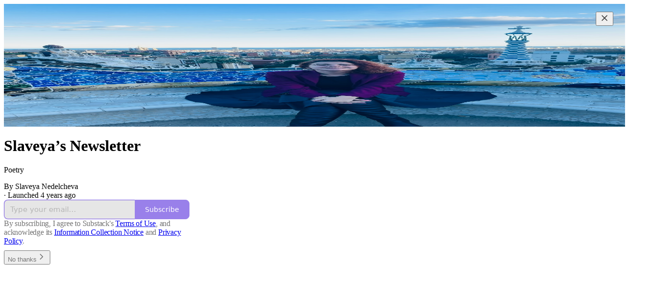

--- FILE ---
content_type: application/javascript
request_url: https://substackcdn.com/bundle/static/js/108.eb20f24d.js
body_size: 3592
content:
"use strict";(self.webpackChunksubstack=self.webpackChunksubstack||[]).push([["108"],{84479:function(e,i,l){l.d(i,{A:()=>t});let t={tosCheckbox:"tosCheckbox-XbLWCT"}},61431:function(e,i,l){l.d(i,{T:()=>b,_:()=>g});var t=l(69277),n=l(70408),a=l(4006),r=l(84605),s=l(86500),c=l(89490),o=l(35369),d=l(60322),u=l(76977),p=l(81203),h=l(63136);function g(e){let{profile:i,onFinalizeVisibility:l,onSetVisibility:c,source:d,hideButton:p}=e,{iString:h}=(0,r.GO)();if(!i)return null;let g=i.subscriptions.every(e=>{let{visibility:i}=e;return"public"===i});return(0,a.FD)(u.VP,{children:[(0,a.Y)(u.fI,{justifyContent:"end",pullX:8,children:(0,a.Y)(o.$n,{size:"sm",priority:"quaternary",onClick:()=>{let e=g?"private":"public";c(i.subscriptions.reduce((i,l)=>{let{publication:a}=l;return(0,n._)((0,t._)({},i),{[a.id]:e})},{})),(0,s.u4)(s.qY.PROFILE_EDITED,{type:"visibility_toggled_all",for:"reads",count:i.subscriptions.length,newVisibility:e})},children:h(g?"Hide all":"Show all")})}),(0,a.Y)(u.VP,{minHeight:320,gap:4,children:i.subscriptions.map(e=>{let l;return(0,a.Y)(m,{sub:e,onSetVisibility:(l=e.publication,e=>{c(i.subscriptions.reduce((i,a)=>{let{visibility:r,publication:s}=a;return(0,n._)((0,t._)({},i),{[s.id]:s.id===l.id?e:r})},{})),(0,s.u4)(s.qY.PROFILE_EDITED,{type:"read_visibility_toggled",visibility:e})}),source:d},e.id)})}),!p&&(0,a.Y)(o.$n,{priority:"primary",onClick:l,children:h("Done")})]})}function m(e){let{sub:i,onSetVisibility:l}=e,t=i.publication;return(0,a.FD)(b,{children:[(0,a.Y)(p.Nq,{pub:t,size:32}),(0,a.Y)(h.EY.B3,{weight:"medium",flex:"grow",children:t.name}),(0,a.Y)(d.S,{checked:"public"===i.visibility,onChange:()=>l("public"===i.visibility?"private":"public")})]})}let b=(0,c.I4)({display:"flex",paddingY:8,gap:12,alignItems:"center",minWidth:0})},61554:function(e,i,l){l.d(i,{U:()=>g});var t=l(69277),n=l(70408),a=l(4006),r=l(56778),s=l(86500),c=l(60322),o=l(76977),d=l(63136),u=l(18189),p=l(80856),h=l(84479);let g=e=>{let{includeCheckbox:i=!0,onCheckboxChange:l=()=>{},checked:g=!1,addSubscribePreamble:m=!1,addSignupPreamble:b=!1,fontWeight:y="regular",size:v="regular",color:Y="primary",textAlign:f="left",style:k,pub:_}=e,C=null==_?void 0:_.has_custom_tos,N=null==_?void 0:_.has_custom_privacy,D=null;return C&&N?D=(0,a.FD)(a.FK,{children:["the publisher's"," ",(0,a.Y)(d.EY,{as:"a",href:(0,p.Ru)({pub:_}),target:"_blank",style:{textDecoration:"underline"},children:"Terms of Service"})," ","and"," ",(0,a.Y)(d.EY,{as:"a",href:(0,p._)({pub:_}),target:"_blank",style:{textDecoration:"underline"},children:"Privacy Policy"}),","," "]}):C?D=(0,a.FD)(a.FK,{children:["the publisher's"," ",(0,a.Y)(d.EY,{as:"a",href:(0,p.Ru)({pub:_}),target:"_blank",style:{textDecoration:"underline"},children:"Terms of Service"}),","," "]}):N&&(D=(0,a.FD)(a.FK,{children:["the publisher's"," ",(0,a.Y)(d.EY,{as:"a",href:(0,p._)({pub:_}),target:"_blank",style:{textDecoration:"underline"},children:"Privacy Policy"}),","," "]})),(0,a.FD)(a.FK,{children:[(0,a.Y)(r.A,{onVisible:()=>{(0,s.u4)(u.q.TERMS_OF_SERVICE_SEEN,{withCheckbox:i,initialCheckboxValue:g})}}),(0,a.FD)(o.Ye,{as:"label",alignItems:"center",justifyContent:"center",gap:12,style:k,className:h.A.tosCheckbox,children:[i&&(0,a.Y)(c.S,{checked:g,onChange:e=>{(0,s.u4)(u.q.TERMS_OF_SERVICE_CHECKBOX_CLICKED,{checkboxValue:e}),l(e)},size:"sm"}),(0,a.FD)(d.EY.B4,(0,n._)((0,t._)({color:Y,textAlign:f,fontWeight:y},"small"===v?{size:11,lineHeight:16}:{}),{children:[m?"By subscribing, ":b?"By creating an account, ":"","I agree to"," ",D,"Substack's"," ",(0,a.Y)(d.EY,{as:"a",href:(0,p.lk)(),target:"_blank",style:{textDecoration:"underline"},children:"Terms of Use"}),", and acknowledge its"," ",(0,a.Y)(d.EY,{as:"a",href:(0,p.iQ)(),target:"_blank",style:{textDecoration:"underline"},children:"Information Collection Notice"})," ","and"," ",(0,a.Y)(d.EY,{as:"a",href:(0,p.gB)(),target:"_blank",style:{textDecoration:"underline"},children:"Privacy Policy"}),"."]}))]})]})}},59956:function(e,i,l){if(l.d(i,{Eq:()=>D,LJ:()=>N,wL:()=>x}),4558==l.j)var t=l(69277);if(4558==l.j)var n=l(32641);var a=l(4006),r=l(32485),s=l.n(r),c=l(80697),o=l(17402),d=l(17988),u=l(12165),p=l(9266),h=l(37767),g=l(84605),m=l(81295),b=l(86500),y=l(68349),v=l(35369),Y=l(81203);if(4558==l.j)var f=l(73030);var k=l(39318);if(4558==l.j)var _=l(57324);let C={desktop:15,mobile:6},N=e=>{let{className:i,hasFeatured:l,categories:t,categoryId:n,categoryIds:r,loadingCategoryId:u,ranking:p,onCategoryClicked:h,defaultExpanded:m,expandedCategoryIds:b,onToggleCategory:y}=e,[Y,f]=(0,o.useState)(m||!1),[k,_]=(0,o.useState)(new Set),N=C[(0,d.useMediaQuery)({query:"only screen and (max-width: 650px)"})?"mobile":"desktop"],{iString:D}=(0,g.GO)(),F=null!=b?b:k,E=t?Y?t:t.slice(0,N):[],x=e=>e.id===n||(null==r?void 0:r.includes(e.id));return(0,a.FD)("div",{className:s()("categories",i),children:[l&&(0,a.Y)(v.$n,{priority:"featured"!==n||u&&"featured"!==u?"secondary":"primary-mono",loading:"featured"===u&&"featured"!==n,onClick:()=>{h({categoryId:"featured",ranking:"all",categories:t})},children:D("Featured")}),E.map(e=>{var i;let l=F.has(e.id),r=e.subcategories&&e.subcategories.length>0,s=x(e)&&(!u||u===e.id),c=u===e.id&&n!==e.id;return(0,a.FD)(a.FK,{children:[(0,a.Y)(v.$n,{priority:s?"primary-mono":"secondary-outline",loading:c,onClick:()=>{var i;h({categoryId:e.id,ranking:p,categories:t}),r&&(i=e.id,y?y(i):_(e=>{let l=new Set(e);return l.has(i)?l.delete(i):l.add(i),l}))},className:s?"test-active":"test-inactive",children:D(e.name||"")}),l&&r&&(null==e||null==(i=e.subcategories)?void 0:i.map(e=>{let i=x(e)&&(!u||u===e.id),l=u===e.id&&n!==e.id;return(0,a.Y)(v.$n,{priority:i?"primary-mono":"secondary",loading:l,onClick:()=>h({categoryId:e.id,ranking:p,categories:t}),children:D(e.name)},e.id)}))]})}),t&&t.length>N&&!Y&&(0,a.Y)(v.K0,{priority:"secondary-outline",onClick:()=>f(!0),children:(0,a.Y)(c.A,{size:20})})]})},D=e=>{let{publications:i,explanations:l,ranking:t,openInNew:n,startRankAt:r=0,source:s,onPublicationVisited:c=null,user:o,categoryId:d}=e,{language:u}=(0,g.GO)();return(0,a.Y)(a.FK,{children:(0,a.Y)("div",{className:"publications",children:i.map((e,i)=>{var h,g,m,y,v,f,C;let N,D=l&&l[i];if(!e)return;D||(D=[]);let E=D.filter(e=>["posts.title","posts.subtitle"].includes(e.type)),x=!!(null==(y=E[0])||null==(m=y.posts)||null==(g=m[0])||null==(h=g[0])?void 0:h.slug);x&&(N=null==(C=E[0])||null==(f=C.posts)||null==(v=f[0])?void 0:v[0]);let I=D.filter(e=>"description"===e.type)[0],w=D.filter(e=>["name","subdomain","hero_text","custom_domain","author_name"].includes(e.type)).length>0||!I&&!N,S=D.filter(e=>"description"===e.type).map(e=>e.keyword),K=D.filter(e=>["posts.title","posts.subtitle"].includes(e.type)).map(e=>e.keyword),R=(0,k.fOI)(e,{params:{utm_source:s||_.VU.discover},signedIn:!!o});return(0,a.FD)("a",{className:"publication",href:R,native:!0,target:n?"_blank":void 0,onClick:()=>{(0,b.fN)(e,s||"leaderboards",{position:i+1,category:d}),c&&c(e)},rel:"noopener",children:["paid"===t?(0,a.Y)("div",{className:"publication-rank",children:i+1+r}):null,(0,a.FD)("div",{className:"publication-content",children:[(0,a.Y)(Y.Nq,{pub:e,belowTheFold:!0}),(0,a.FD)("div",{className:"publication-text-area",children:[(0,a.Y)("div",{className:"publication-title",children:e.name}),(w||N)&&(0,a.Y)("div",{className:"publication-description",children:e.editorial_bio||F(e.hero_text,S)}),!w&&I&&!N&&(0,a.Y)("div",{className:"publication-description",children:F(I.sentence,S)}),!w&&N&&(0,a.Y)("div",{className:"publication-explanation-box",children:x&&(0,a.Y)("a",{className:"title",href:(0,k.wu9)(e,N),children:(0,a.FD)("div",{className:"post-preview-content",children:[(0,a.FD)("div",{className:"left-flex",children:[(0,a.Y)("p",{className:"title",children:F(N.title,K)}),(0,a.Y)("p",{className:"subtitle",children:F(N.subtitle,K)})]}),(0,a.Y)("div",{className:"right-flex",children:(0,a.Y)("img",{src:N.cover_image,className:N.cover_image?"":"no-preview"})})]})})}),(0,a.Y)("div",{className:"publication-author",children:(0,p.Be)(e,{language:u})})]})]})]},e.id)})})})};function F(e,i){if(!e)return"";let l=RegExp(i.join("|"),"ig"),t=e.split(l),n=[...e.matchAll(l)];return(0,a.Y)("span",{children:t.map((e,i)=>(0,a.FD)(a.FK,{children:[e,i!==t.length-1&&(0,a.Y)("b",{children:n[i]})]}))})}let E=e=>{let{onCategoryClicked:i,categoryId:l,ranking:t,loadingRanking:n,categories:r}=e;return"string"==typeof l&&["featured","twitter"].includes(l)?null:(0,a.FD)("div",{className:"ranking-toggle",children:[(0,a.Y)(h.A,{className:s()({active:"paid"===t&&!n||"paid"===n,loading:"paid"===n&&"paid"!==t}),onClick:()=>i({categoryId:l,ranking:"paid",categories:r}),children:"Top paid"}),"  \xb7  ",(0,a.Y)(h.A,{className:s()({active:"all"===t&&!n||"all"===n,loading:"all"===n&&"all"!==t}),onClick:()=>i({categoryId:l,ranking:"all",categories:r}),children:"All"})]})},x=e=>{var{Component:i=I}=e,l=(0,n._)(e,["Component"]);let r=(0,m.K)(l);return r.categories?(0,a.Y)(i,(0,t._)({},r)):null};class I extends(4558==l.j?o.Component:null){componentDidUpdate(e){if(this.props.categorySlug===e.categorySlug&&this.props.rankingSlug===e.rankingSlug)return;let i=(0,f.D$)(this.props.categorySlug,this.props.categories),l=this.props.rankingSlug||"paid";this.props.loadPublications({categoryId:i,ranking:l})}startReading(e){window.sessionStorage.setItem("initialJoinSubstack","true"),(0,b.u4)(b.qY.HOMEPAGE_READER_LINK_CLICKED,{url:(0,k.q$g)()}),(0,y.V2)((0,k.q$g)(),{event:e})}render(){let{categories:e,publications:i,categoryId:l,loadingCategoryId:t,ranking:n,loadingRanking:r,onCategoryClicked:c,hasMore:o,viewMore:d,featuredPublications:p,maxPublications:h}=this.props,g="featured"===l,m="twitter"===l,b=e.find(e=>e.id===l);return(0,a.Y)("div",{className:s()("new-landing-page reader-landing-page page",{"category-featured":g}),children:(0,a.Y)("div",{className:"container",children:(0,a.FD)("div",{className:"landing-content",children:[(0,a.FD)("div",{className:"landing-section landing-publications",children:[(0,a.Y)("div",{className:"publications-header not-mobile",children:(0,a.Y)(E,{categories:e,categoryId:l,ranking:n,onCategoryClicked:c})}),(0,a.Y)(D,{publications:i,ranking:g?"all":n,categoryId:l}),"all"===n&&!g&&!m&&!h&&o&&(0,a.Y)("div",{className:"view-more",children:(0,a.Y)(v.$n,{priority:"secondary-outline",onClick:d,children:"View more"})}),h&&"featured"!==l&&(0,a.Y)("div",{className:"see-all",style:{paddingLeft:"all"===n?"108px":"146px"},children:(0,a.FD)("a",{href:g?(0,k.U4Y)():(0,k.U4Y)(b,n),native:!0,children:["See all"," ",(0,a.Y)(u.A,{width:7,height:11,color:"var(--color-fg-primary-themed)",style:{marginLeft:"3px"}})]})})]}),(0,a.FD)("div",{className:"landing-section landing-categories",children:[(0,a.Y)("div",{className:"only-mobile",children:(0,a.Y)("div",{className:"mobile-toggle",children:(0,a.Y)(E,{categories:e,categoryId:l,ranking:n,onCategoryClicked:c})})}),(0,a.Y)(N,{hasFeatured:p&&p.length>0,categories:e,categoryId:l,loadingCategoryId:t,onCategoryClicked:c,ranking:n,loadingRanking:r})]})]})})})}}}}]);